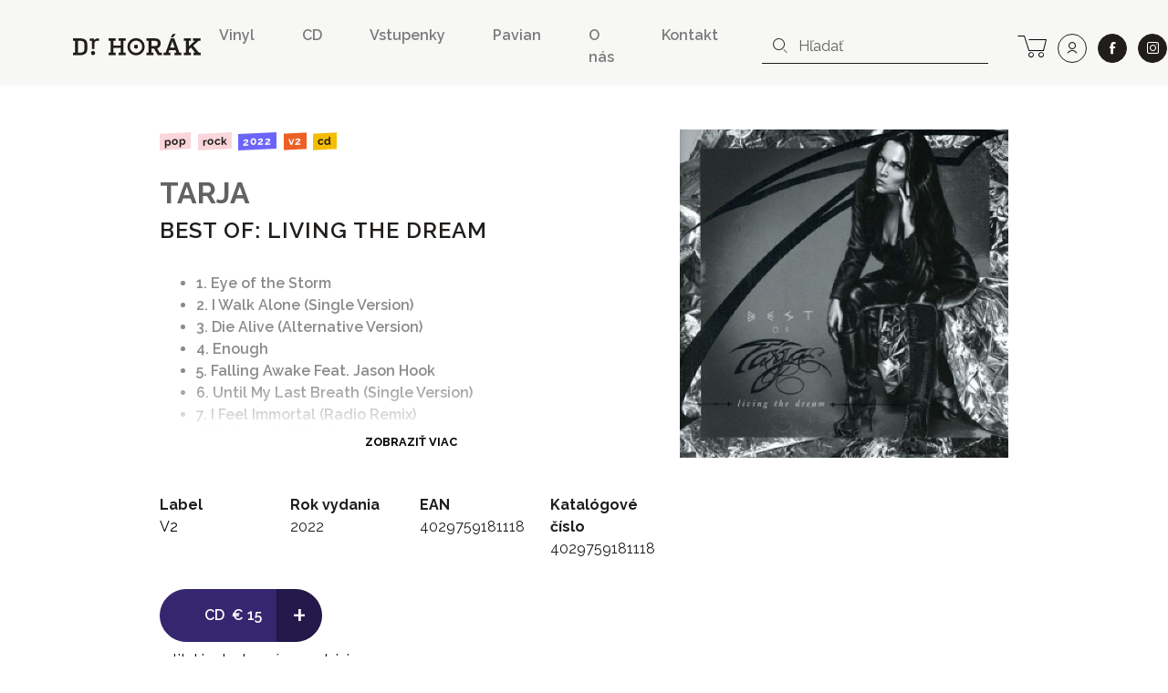

--- FILE ---
content_type: text/html; charset=UTF-8
request_url: https://www.drhorak.sk/titul/tarja/27381-best-of-living-the-dream?page=3
body_size: 11015
content:
<!DOCTYPE html>
<html lang="sk">

    <head>
    <meta charset="utf-8">
    <meta http-equiv="X-UA-Compatible" content="IE=edge">
    <meta name="viewport" content="width=device-width, initial-scale=1, shrink-to-fit=no">
    <meta name="csrf-token" content="eV4ZgBw52H6TFnnJ9UbWgZwT49Bt81lOkUmeK4vM">

    <meta name="description" content="     1. Eye of the Storm     2. I Walk Alone (Single Version)     3. Die Alive (Alternative Version)     4. Enough     5. Falling Awake Feat. Jason Ho...">
    
        <meta property="og:title" content="TARJA: BEST OF: LIVING THE DREAM" />
    <meta property="og:description"
        content="     1. Eye of the Storm     2. I Walk Alone (Single Version)     3. Die Alive (Alternative Version)     4. Enough     5. Falling Awake Feat. Jason Ho..." />
    <meta property="og:type" content="music.album" />
    <meta property="og:url" content="https://www.drhorak.sk/titul/tarja/27381-best-of-living-the-dream" />
    <meta property="og:image"
        content="https://www.drhorak.sk/cdn/obrazok/7a28d71b170149ce66fcb546974820a8.JPG/600/0" />
    <meta property="og:site_name" content="Dr.Horák - naordinujte si dobrú hudbu" />
            <meta property="music:release_date " content="2022-12-02" />
    
    
    <meta name="google-site-verification" content="fv_f2bT9R-CJWylp21O_bTbzbSH5ujKxtb3SVipgU6E" />

    <title>
                   TARJA: BEST OF: LIVING THE DREAM | Dr.Horák - naordinujte si dobrú hudbu
            </title>

    <!-- Favicons-->
    <link rel="apple-touch-icon" sizes="180x180" href="/apple-touch-icon.png">
<link rel="icon" type="image/png" sizes="32x32" href="/favicon-32x32.png">
<link rel="icon" type="image/png" sizes="16x16" href="/favicon-16x16.png">
<link rel="manifest" href="/site.webmanifest">
<link rel="mask-icon" href="/safari-pinned-tab.svg" color="#f3bd00">
<meta name="msapplication-TileColor" content="#f3bd00">
<meta name="theme-color" content="#f3bd00">
    
    

        <link rel="canonical" href="https://www.drhorak.sk/titul/tarja/27381-best-of-living-the-dream">
    <script type="application/ld+json">{"@context":"https:\/\/schema.org","@type":"Product","@id":"https:\/\/www.drhorak.sk\/titul\/tarja\/27381-best-of-living-the-dream","author":"TARJA","name":"BEST OF: LIVING THE DREAM","description":"     1. Eye of the Storm     2. I Walk Alone (Single Version)     3. Die Alive (Alternative Version)     4. Enough     5. Falling Awake Feat. Jason Hook     6. Until My Last Breath (Single Version)     7. I Feel Immortal (Radio Remix)     8. Victim of a Ritual     9. 500 Letters     10. Never Enough     11. Innocene (Radio Edit)     12. Demons In You Feat. Alissa White-Gluz     13. Diva     14. Dead Promises Feat. Bjvrn \"Speed\" Strid     15. Tears In Rain     16. You and I (Band Version) ","image":"https:\/\/www.drhorak.sk\/cdn\/obrazok\/7a28d71b170149ce66fcb546974820a8.JPG\/600\/0","url":"https:\/\/www.drhorak.sk\/titul\/tarja\/27381-best-of-living-the-dream","offers":{"@type":"Offer","price":"15","priceCurrency":"EUR","itemCondition":"http:\/\/schema.org\/NewCondition"}}</script>

    <!-- Styles -->
    <link rel="stylesheet" href="https://unpkg.com/flickity@2/dist/flickity.min.css">
    <link rel="stylesheet" href="https://cdnjs.cloudflare.com/ajax/libs/select2/4.0.5/css/select2.min.css" />
    

    <link rel="stylesheet" href="/css/app.css?id=776edc1dac80f2840aae">
    
    <script>
window.dataLayer = window.dataLayer || [];
window.dataLayer.push({"event":"detail","ecommerce":{"currencyCode":"EUR","detail":{"products":[{"name":"TARJA: BEST OF: LIVING THE DREAM","id":"27381","price":"15.00","brand":"V2","category":"Pop","variant":"CD"}]}}});
</script>
<script>(function(w,d,s,l,i){w[l]=w[l]||[];w[l].push({'gtm.start':
new Date().getTime(),event:'gtm.js'});var f=d.getElementsByTagName(s)[0],
j=d.createElement(s),dl=l!='dataLayer'?'&l='+l:'';j.async=true;j.src=
'https://www.googletagmanager.com/gtm.js?id='+i+dl;f.parentNode.insertBefore(j,f);
})(window,document,'script','dataLayer','GTM-NVVDSC8');</script>

    
    
    

</head>
    <body>
        <noscript><iframe src="https://www.googletagmanager.com/ns.html?id=GTM-NVVDSC8"
height="0" width="0" style="display:none;visibility:hidden"></iframe></noscript>

        
        

        <nav class="navbar navbar-expand-lg navbar-light bg-light">
    <div class="container-fluid">
        <button class="navbar-toggler border-0 collapsed" type="button" data-toggle="collapse" data-target="#navbarDrHorak" aria-controls="navbarDrHorak" aria-expanded="false" aria-label="Toggle navigation">
            <i class="icon-close"></i>
            <i class="icon-bars"></i>
        </button>
        <a class="navbar-brand py-3 py-lg-4" href="/">
            <img src="/images/logo.svg"  alt="Dr. Horák" loading="lazy">
        </a>
        <a class="lh-2rem d-lg-none lead text-nowrap no-underline position-relative" title="košík" href="https://www.drhorak.sk/kosik" aria-label="cart">
                        <i class="icon-cart position-relative"></i>
        </a>
        <div class="collapse navbar-collapse mt-2" id="navbarDrHorak">
            <form class="form-inline d-block d-lg-none left-inner-addon mt-2 mb-4 bg-white" role="search" action="https://www.drhorak.sk/katalog" id="searchFormMobile">
                <i class="icon-search"></i>
                <input
                class="search form-control mr-sm-2 w-100 border-dark"
                name="search"
                
                type="text"
                placeholder="Hľadať"
                aria-label="hľadať"
                value=""
                data-products-title="albumy"
                data-concerts-title="koncerty"
                data-authors-title="interpreti"
                data-publishers-title="vydavateľstvá"
                data-categories-title="žánre"
                autocomplete="off"
                >
                <input type="submit" class="invisible position-absolute">
            </form>

            <ul class="navbar-nav ml-auto font-weight-semibold">
    <li class="nav-item mx-1 mr-md-5"><a class="nav-link px-0 py-1" href="https://www.drhorak.sk/katalog?type=LP">Vinyl</a></li>
    <li class="nav-item mx-1 mr-md-5"><a class="nav-link px-0 py-1" href="https://www.drhorak.sk/katalog?type=CD">CD</a></li>
    <li class="nav-item mx-1 mr-md-5"><a href="https://vstupenky.drhorak.sk" class=" nav-link px-0 py-1" title="Vstupenky na koncerty">Vstupenky</a></li>
    <li class="nav-item mx-1 mr-md-5"><a href="https://www.drhorak.sk/pavian-records" class=" nav-link px-0 py-1">Pavian</a></li>
    <li class="nav-item mx-1 mr-md-5"><a href="https://www.drhorak.sk/informacie/o-nas" class=" nav-link px-0 py-1">O nás</a></li>
    <li class="nav-item mx-1 mr-md-5"><a href="https://www.drhorak.sk/informacie/kontakt" class=" nav-link px-0 py-1">Kontakt</a></li>
</ul>
                            <form class="form-inline d-none d-lg-inline-block left-inner-addon" role="search" action="https://www.drhorak.sk/katalog" id="searchFormNav">
                    <i class="icon-search"></i>
                    <input
                    class="search form-control mr-sm-2 border-top-0 border-left-0 border-right-0 border-dark"
                    name="search"
                    
                    type="text"
                    placeholder="Hľadať"
                    aria-label="hľadať"
                    value=""
                    data-products-title="albumy"
                    data-concerts-title="koncerty"
                    data-authors-title="interpreti"
                    data-publishers-title="vydavateľstvá"
                    data-categories-title="žánre"
                    autocomplete="off"
                    >
                    <input type="submit" class="invisible position-absolute">
                </form>
            
            <div class="text-center ml-2 text-nowrap">

                <a class="d-none d-lg-inline-block lh-2rem mr-0 ml-md-3 ml-2 lead text-nowrap no-underline position-relative" title="košík" href="https://www.drhorak.sk/kosik" aria-label="cart">
                                        <i class="icon-cart position-relative"></i>
                </a>

                <a class="ml-1 ml-md-2 btn btn-outline-dark btn-rounded btn-lg" title="prihlásiť sa" href="https://www.drhorak.sk/login?ref=menu" aria-label="user" rel="nofollow">
                    <i class="icon-user"></i>
                </a>

                <a class="ml-4 ml-md-2 btn btn-dark btn-rounded btn-lg border" href="https://www.facebook.com/drhorak.sk" title="facebook" rel="nofollow" target="_blank">
                    <i class="icon-facebook"></i>
                </a>

                <a class="ml-4 ml-md-2 btn btn-dark btn-rounded btn-lg border" href="https://www.instagram.com/drhorak_records" title="instagram" rel="nofollow" target="_blank">
                    <i class="icon-instagram"></i>
                </a>
            </div>

        </div>
    </div>
</nav>
        

        <div class="container">
            
    <section class="product-detail py-5" productscope producttype="http://schema.org/Product">

        
        <div class="row">
            <div class="col-sm-12">
                                            </div>

            <div class="col-lg-6 offset-lg-1 col-md-7 text-left">

                
                <nav class="mb-4">
                                                                                                        <a href="https://www.drhorak.sk/katalog?category=Pop"
                                    class="mr-1 badge badge-category">Pop</a>
                                                            <a href="https://www.drhorak.sk/katalog?category=Rock"
                                    class="mr-1 badge badge-category">Rock</a>
                                                                                                                            <a href="https://www.drhorak.sk/katalog?release_year=2022"
                                class="mr-1 badge badge-release_year">2022</a>
                                                                                                <a href="https://www.drhorak.sk/katalog?publisher=V2"
                                class="mr-1 badge badge-publisher">V2</a>
                                                                                                <a href="https://www.drhorak.sk/katalog?type=CD"
                                class="mr-1 badge badge-type">CD</a>
                                                            </nav>

                <h2 class="font-family-sans-serif display-1 author font-weight-bold">
                    <a class="text-secondary underline" href="https://www.drhorak.sk/katalog?authors=TARJA">TARJA</a>
                </h2>
                <h1 class="font-family-sans-serif font-weight-semibold display-2" productprop="name">
                    BEST OF: LIVING THE DREAM
                </h1>
                
                                    <section class="w-100" id="description">
                        <div
                            class="description-text expandable position-relative py-4 pr-3 text-secondary-light font-weight-semibold">
                                                            <ul _ngcontent-rqa-c29="">
    <li _ngcontent-rqa-c29="">1. Eye of the Storm</li>
    <li _ngcontent-rqa-c29="">2. I Walk Alone (Single Version)</li>
    <li _ngcontent-rqa-c29="">3. Die Alive (Alternative Version)</li>
    <li _ngcontent-rqa-c29="">4. Enough</li>
    <li _ngcontent-rqa-c29="">5. Falling Awake Feat. Jason Hook</li>
    <li _ngcontent-rqa-c29="">6. Until My Last Breath (Single Version)</li>
    <li _ngcontent-rqa-c29="">7. I Feel Immortal (Radio Remix)</li>
    <li _ngcontent-rqa-c29="">8. Victim of a Ritual</li>
    <li _ngcontent-rqa-c29="">9. 500 Letters</li>
    <li _ngcontent-rqa-c29="">10. Never Enough</li>
    <li _ngcontent-rqa-c29="">11. Innocene (Radio Edit)</li>
    <li _ngcontent-rqa-c29="">12. Demons In You Feat. Alissa White-Gluz</li>
    <li _ngcontent-rqa-c29="">13. Diva</li>
    <li _ngcontent-rqa-c29="">14. Dead Promises Feat. Bjvrn &quot;Speed&quot; Strid</li>
    <li _ngcontent-rqa-c29="">15. Tears In Rain</li>
    <li _ngcontent-rqa-c29="">16. You and I (Band Version)</li>
</ul>
                                                        <div class="fadeout"></div>
                        </div>
                    </section>
                
                <section class="mt-5" id="properties">
                    <div class="row">
                        <div class="col-6 col-sm">
                                                            <dl>
                                    <dt>Label</dt>
                                    <dd><a
                                            href="https://www.drhorak.sk/katalog?publisher=V2">V2</a>
                                    </dd>
                                </dl>
                                                    </div>
                        <div class="col-6 col-sm">
                                                            <dl>
                                    <dt>Rok vydania</dt>
                                    <dd>2022</dd>
                                </dl>
                                                    </div>
                        <div class="col-6 col-sm">
                                                            <dl>
                                    <dt>EAN</dt>
                                    <dd>4029759181118</dd>
                                </dl>
                                                    </div>
                        <div class="col-6 col-sm">
                                                            <dl>
                                    <dt>Katalógové číslo</dt>
                                    <dd>4029759181118</dd>
                                </dl>
                                                    </div>
                    </div>

                </section>

                <div class="my-3 d-inline-block selling-buttons text-center text-sm-left">
                    <div class="btn-group" role="group" aria-label="Basic example">
                        <a href="https://www.drhorak.sk/titul/tarja/27381-best-of-living-the-dream/objednat"
                            class="btn btn-info btn-lg pl-5 " rel="nofollow"
                             data-gtm-product='{"name":"TARJA: BEST OF: LIVING THE DREAM","id":"27381","price":"15.00","brand":"V2","category":"Pop","variant":"CD","quantity":1}'
                            data-gtm-add-to-cart >
                            <span class="font-weight-semibold mr-1">CD</span>
                                                        <span class="py-1">&euro;&nbsp;15</span>
                            
                            

                        </a>
                        <a href="https://www.drhorak.sk/titul/tarja/27381-best-of-living-the-dream/objednat"
                            class="active btn btn-info btn-lg font-size-big font-weight-normal "
                            rel="nofollow">
                            +
                        </a>
                    </div>

                    
                    <div class="text-center my-2">
                                                    <span class="text-success">&#9679;</span>
                            
                            <a href="#" class="text-underline-success text-decoration-none"
                                data-container="body" data-toggle="tooltip" data-placement="bottom"
                                title="posielame v deň objednania alebo najbližší pracovný deň">
                                <span class="text-nowrap">titul je dostupný v predajni</span>
                            </a>
                            
                                            </div>
                </div>

            </div>

            <div class="col-lg-4 col-md-5 text-center">
                <div class="carousel-detail">
                    
                    <a href="https://www.drhorak.sk/obrazok/7a28d71b170149ce66fcb546974820a8.JPG" class="ratio-box image"
                        style="padding-bottom: 100%;">
                        <img
  data-sizes="auto"
  data-src="https://www.drhorak.sk/cdn/obrazok/7a28d71b170149ce66fcb546974820a8.JPG/600/0"
  data-srcset="https://www.drhorak.sk/cdn/obrazok/7a28d71b170149ce66fcb546974820a8.JPG/600/0 600w,
    https://www.drhorak.sk/cdn/obrazok/7a28d71b170149ce66fcb546974820a8.JPG/220/0 220w,
    https://www.drhorak.sk/cdn/obrazok/7a28d71b170149ce66fcb546974820a8.JPG/300/0 300w,
    https://www.drhorak.sk/cdn/obrazok/7a28d71b170149ce66fcb546974820a8.JPG/600/0 600w,
    https://www.drhorak.sk/cdn/obrazok/7a28d71b170149ce66fcb546974820a8.JPG/800/0 800w"
  class="lazyload"
  alt="TARJA: BEST OF: LIVING THE DREAM">                    </a>

                    

                </div>
            </div>
        </div>
        
        

    </section>


            </div>
        <section class="my-4 bg-primary" id="more">
                            <div class="container pt-4">
                    <div class="row align-items-center border-bottom-2 mt-4 mx-2 mx-md-4 pb-2" >
  <div class="col-auto pl-0">
    <p class="display-2 mb-0">Ďalšie tituly od <a class="text-white underline" href="https://www.drhorak.sk/katalog?authors=TARJA">TARJA</a></p>
  </div>
  <div class="col text-right pr-0">
    <img src="https://www.drhorak.sk/images/icons/icon-more-products.svg" class="img-fluid" alt="novinky">
  </div>
</div>
                    <div class="row minh-230px">
                        <div class="col-md-12 product_carousel py-4 d-none">
                                                            
                                <div class="product-card">
                                    <div class="card catalog-item">
  <div class="card-img-top px-2 pt-2 px-md-3 pt-md-3 pb-0">
    <a href="https://www.drhorak.sk/titul/tarja/34286-circus-life" class="ratio-box image card-img" style="padding-bottom: 100%;" aria-labelledby="product34286">
      <img
  data-sizes="auto"
  data-src="https://www.drhorak.sk/cdn/obrazok/6f2ff0605906551eccb229e7fadbe785.jpg/600/0"
  data-srcset="https://www.drhorak.sk/cdn/obrazok/6f2ff0605906551eccb229e7fadbe785.jpg/600/0 600w,
    https://www.drhorak.sk/cdn/obrazok/6f2ff0605906551eccb229e7fadbe785.jpg/220/0 220w,
    https://www.drhorak.sk/cdn/obrazok/6f2ff0605906551eccb229e7fadbe785.jpg/300/0 300w,
    https://www.drhorak.sk/cdn/obrazok/6f2ff0605906551eccb229e7fadbe785.jpg/600/0 600w,
    https://www.drhorak.sk/cdn/obrazok/6f2ff0605906551eccb229e7fadbe785.jpg/800/0 800w"
  class="lazyload"
  alt="TARJA: ">    </a>
    <a href="https://www.drhorak.sk/titul/tarja/34286-circus-life" class="card-img-overlay">
                <span class="mr-1 badge badge-type">CD</span>
                <span class="mr-1 badge badge-status">do 24h</span>
          </a>
  </div>
  <div class="card-body p-2 p-md-3">

      <a href="https://www.drhorak.sk/titul/tarja/34286-circus-life" id="product34286">

                    <strong class="pd_name">TARJA</strong>
                
        <div class="product-title d-flex justify-content-between w-100 font-weight-semibold">

            <span class="opacity-70">CIRCUS LIFE</span>

            <div class="pl-2 text-right">
                            <span class="py-1">&euro;&nbsp;25</span><br>
              
            </div>
        </div>
      </a>
      </div>
</div>                                </div>
                                                            
                                <div class="product-card">
                                    <div class="card catalog-item">
  <div class="card-img-top px-2 pt-2 px-md-3 pt-md-3 pb-0">
    <a href="https://www.drhorak.sk/titul/tarja/34285-circus-life" class="ratio-box image card-img" style="padding-bottom: 100%;" aria-labelledby="product34285">
      <img
  data-sizes="auto"
  data-src="https://www.drhorak.sk/cdn/obrazok/9cbe14fdd5db5445a0558c31cacb8a60.jpg/600/0"
  data-srcset="https://www.drhorak.sk/cdn/obrazok/9cbe14fdd5db5445a0558c31cacb8a60.jpg/600/0 600w,
    https://www.drhorak.sk/cdn/obrazok/9cbe14fdd5db5445a0558c31cacb8a60.jpg/220/0 220w,
    https://www.drhorak.sk/cdn/obrazok/9cbe14fdd5db5445a0558c31cacb8a60.jpg/300/0 300w,
    https://www.drhorak.sk/cdn/obrazok/9cbe14fdd5db5445a0558c31cacb8a60.jpg/600/0 600w,
    https://www.drhorak.sk/cdn/obrazok/9cbe14fdd5db5445a0558c31cacb8a60.jpg/800/0 800w"
  class="lazyload"
  alt="TARJA: ">    </a>
    <a href="https://www.drhorak.sk/titul/tarja/34285-circus-life" class="card-img-overlay">
                <span class="mr-1 badge badge-type">LP</span>
                <span class="mr-1 badge badge-status">na objednávku</span>
          </a>
  </div>
  <div class="card-body p-2 p-md-3">

      <a href="https://www.drhorak.sk/titul/tarja/34285-circus-life" id="product34285">

                    <strong class="pd_name">TARJA</strong>
                
        <div class="product-title d-flex justify-content-between w-100 font-weight-semibold">

            <span class="opacity-70">CIRCUS LIFE</span>

            <div class="pl-2 text-right">
                            <span class="py-1">&euro;&nbsp;65</span><br>
              
            </div>
        </div>
      </a>
      </div>
</div>                                </div>
                                                            
                                <div class="product-card">
                                    <div class="card catalog-item">
  <div class="card-img-top px-2 pt-2 px-md-3 pt-md-3 pb-0">
    <a href="https://www.drhorak.sk/titul/tarja/31794-what-lies-beneath" class="ratio-box image card-img" style="padding-bottom: 90.3333%;" aria-labelledby="product31794">
      <img
  data-sizes="auto"
  data-src="https://www.drhorak.sk/cdn/obrazok/7634e80b895699bfa2cdf9d4ba53e5da.JPG/600/0"
  data-srcset="https://www.drhorak.sk/cdn/obrazok/7634e80b895699bfa2cdf9d4ba53e5da.JPG/600/0 600w,
    https://www.drhorak.sk/cdn/obrazok/7634e80b895699bfa2cdf9d4ba53e5da.JPG/220/0 220w,
    https://www.drhorak.sk/cdn/obrazok/7634e80b895699bfa2cdf9d4ba53e5da.JPG/300/0 300w,
    https://www.drhorak.sk/cdn/obrazok/7634e80b895699bfa2cdf9d4ba53e5da.JPG/600/0 600w,
    https://www.drhorak.sk/cdn/obrazok/7634e80b895699bfa2cdf9d4ba53e5da.JPG/800/0 800w"
  class="lazyload"
  alt="TARJA: ">    </a>
    <a href="https://www.drhorak.sk/titul/tarja/31794-what-lies-beneath" class="card-img-overlay">
                <span class="mr-1 badge badge-type">CD</span>
                <span class="mr-1 badge badge-status">do 24h</span>
          </a>
  </div>
  <div class="card-body p-2 p-md-3">

      <a href="https://www.drhorak.sk/titul/tarja/31794-what-lies-beneath" id="product31794">

                    <strong class="pd_name">TARJA</strong>
                
        <div class="product-title d-flex justify-content-between w-100 font-weight-semibold">

            <span class="opacity-70">WHAT LIES BENEATH</span>

            <div class="pl-2 text-right">
                            <span class="py-1">&euro;&nbsp;17</span><br>
              
            </div>
        </div>
      </a>
      </div>
</div>                                </div>
                                                            
                                <div class="product-card">
                                    <div class="card catalog-item">
  <div class="card-img-top px-2 pt-2 px-md-3 pt-md-3 pb-0">
    <a href="https://www.drhorak.sk/titul/tarja/31780-what-lies-beneath" class="ratio-box image card-img" style="padding-bottom: 100%;" aria-labelledby="product31780">
      <img
  data-sizes="auto"
  data-src="https://www.drhorak.sk/cdn/obrazok/854b912fbc06f516ba6cf974094aa233.JPG/600/0"
  data-srcset="https://www.drhorak.sk/cdn/obrazok/854b912fbc06f516ba6cf974094aa233.JPG/600/0 600w,
    https://www.drhorak.sk/cdn/obrazok/854b912fbc06f516ba6cf974094aa233.JPG/220/0 220w,
    https://www.drhorak.sk/cdn/obrazok/854b912fbc06f516ba6cf974094aa233.JPG/300/0 300w,
    https://www.drhorak.sk/cdn/obrazok/854b912fbc06f516ba6cf974094aa233.JPG/600/0 600w,
    https://www.drhorak.sk/cdn/obrazok/854b912fbc06f516ba6cf974094aa233.JPG/800/0 800w"
  class="lazyload"
  alt="TARJA: ">    </a>
    <a href="https://www.drhorak.sk/titul/tarja/31780-what-lies-beneath" class="card-img-overlay">
                <span class="mr-1 badge badge-type">LP</span>
                <span class="mr-1 badge badge-status">do 24h</span>
          </a>
  </div>
  <div class="card-body p-2 p-md-3">

      <a href="https://www.drhorak.sk/titul/tarja/31780-what-lies-beneath" id="product31780">

                    <strong class="pd_name">TARJA</strong>
                
        <div class="product-title d-flex justify-content-between w-100 font-weight-semibold">

            <span class="opacity-70">WHAT LIES BENEATH</span>

            <div class="pl-2 text-right">
                            <span class="py-1">&euro;&nbsp;40</span><br>
              
            </div>
        </div>
      </a>
      </div>
</div>                                </div>
                                                            
                                <div class="product-card">
                                    <div class="card catalog-item">
  <div class="card-img-top px-2 pt-2 px-md-3 pt-md-3 pb-0">
    <a href="https://www.drhorak.sk/titul/tarja/27351-best-of-living-the-dream" class="ratio-box image card-img" style="padding-bottom: 96%;" aria-labelledby="product27351">
      <img
  data-sizes="auto"
  data-src="https://www.drhorak.sk/cdn/obrazok/884debd7a163ab5ad9f7fbc366de35d1.JPG/600/0"
  data-srcset="https://www.drhorak.sk/cdn/obrazok/884debd7a163ab5ad9f7fbc366de35d1.JPG/600/0 600w,
    https://www.drhorak.sk/cdn/obrazok/884debd7a163ab5ad9f7fbc366de35d1.JPG/220/0 220w,
    https://www.drhorak.sk/cdn/obrazok/884debd7a163ab5ad9f7fbc366de35d1.JPG/300/0 300w,
    https://www.drhorak.sk/cdn/obrazok/884debd7a163ab5ad9f7fbc366de35d1.JPG/600/0 600w,
    https://www.drhorak.sk/cdn/obrazok/884debd7a163ab5ad9f7fbc366de35d1.JPG/800/0 800w"
  class="lazyload"
  alt="TARJA: ">    </a>
    <a href="https://www.drhorak.sk/titul/tarja/27351-best-of-living-the-dream" class="card-img-overlay">
                <span class="mr-1 badge badge-type">LP</span>
                <span class="mr-1 badge badge-status">do 24h</span>
          </a>
  </div>
  <div class="card-body p-2 p-md-3">

      <a href="https://www.drhorak.sk/titul/tarja/27351-best-of-living-the-dream" id="product27351">

                    <strong class="pd_name">TARJA</strong>
                
        <div class="product-title d-flex justify-content-between w-100 font-weight-semibold">

            <span class="opacity-70">BEST OF: LIVING THE DREAM</span>

            <div class="pl-2 text-right">
                            <span class="py-1">&euro;&nbsp;40</span><br>
              
            </div>
        </div>
      </a>
      </div>
</div>                                </div>
                                                            
                                <div class="product-card">
                                    <div class="card catalog-item">
  <div class="card-img-top px-2 pt-2 px-md-3 pt-md-3 pb-0">
    <a href="https://www.drhorak.sk/titul/tarja/27075-my-winter-storm-15th" class="ratio-box image card-img" style="padding-bottom: 100.6711%;" aria-labelledby="product27075">
      <img
  data-sizes="auto"
  data-src="https://www.drhorak.sk/cdn/obrazok/8ea3074a6c5b19a5bf8cc47ab358b970.JPG/600/0"
  data-srcset="https://www.drhorak.sk/cdn/obrazok/8ea3074a6c5b19a5bf8cc47ab358b970.JPG/600/0 600w,
    https://www.drhorak.sk/cdn/obrazok/8ea3074a6c5b19a5bf8cc47ab358b970.JPG/220/0 220w,
    https://www.drhorak.sk/cdn/obrazok/8ea3074a6c5b19a5bf8cc47ab358b970.JPG/300/0 300w,
    https://www.drhorak.sk/cdn/obrazok/8ea3074a6c5b19a5bf8cc47ab358b970.JPG/600/0 600w,
    https://www.drhorak.sk/cdn/obrazok/8ea3074a6c5b19a5bf8cc47ab358b970.JPG/800/0 800w"
  class="lazyload"
  alt="TARJA: ">    </a>
    <a href="https://www.drhorak.sk/titul/tarja/27075-my-winter-storm-15th" class="card-img-overlay">
                <span class="mr-1 badge badge-type">LP</span>
                <span class="mr-1 badge badge-status">do 24h</span>
          </a>
  </div>
  <div class="card-body p-2 p-md-3">

      <a href="https://www.drhorak.sk/titul/tarja/27075-my-winter-storm-15th" id="product27075">

                    <strong class="pd_name">TARJA</strong>
                
        <div class="product-title d-flex justify-content-between w-100 font-weight-semibold">

            <span class="opacity-70">MY WINTER STORM 15th</span>

            <div class="pl-2 text-right">
                            <span class="py-1">&euro;&nbsp;45</span><br>
              
            </div>
        </div>
      </a>
      </div>
</div>                                </div>
                                                            
                                <div class="product-card">
                                    <div class="card catalog-item">
  <div class="card-img-top px-2 pt-2 px-md-3 pt-md-3 pb-0">
    <a href="https://www.drhorak.sk/titul/tarja/8448-in-the-raw" class="ratio-box image card-img" style="padding-bottom: 100%;" aria-labelledby="product8448">
      <img
  data-sizes="auto"
  data-src="https://www.drhorak.sk/cdn/obrazok/24e755a8dc254591ca105936e4a01a26.jpg/600/0"
  data-srcset="https://www.drhorak.sk/cdn/obrazok/24e755a8dc254591ca105936e4a01a26.jpg/600/0 600w,
    https://www.drhorak.sk/cdn/obrazok/24e755a8dc254591ca105936e4a01a26.jpg/220/0 220w,
    https://www.drhorak.sk/cdn/obrazok/24e755a8dc254591ca105936e4a01a26.jpg/300/0 300w,
    https://www.drhorak.sk/cdn/obrazok/24e755a8dc254591ca105936e4a01a26.jpg/600/0 600w,
    https://www.drhorak.sk/cdn/obrazok/24e755a8dc254591ca105936e4a01a26.jpg/800/0 800w"
  class="lazyload"
  alt="TARJA: ">    </a>
    <a href="https://www.drhorak.sk/titul/tarja/8448-in-the-raw" class="card-img-overlay">
                <span class="mr-1 badge badge-type">LP</span>
                <span class="mr-1 badge badge-status">do 24h</span>
          </a>
  </div>
  <div class="card-body p-2 p-md-3">

      <a href="https://www.drhorak.sk/titul/tarja/8448-in-the-raw" id="product8448">

                    <strong class="pd_name">TARJA</strong>
                
        <div class="product-title d-flex justify-content-between w-100 font-weight-semibold">

            <span class="opacity-70">In The Raw</span>

            <div class="pl-2 text-right">
                            <span class="py-1">&euro;&nbsp;30</span><br>
              
            </div>
        </div>
      </a>
      </div>
</div>                                </div>
                                                            
                                <div class="product-card">
                                    <div class="card catalog-item">
  <div class="card-img-top px-2 pt-2 px-md-3 pt-md-3 pb-0">
    <a href="https://www.drhorak.sk/titul/tarja/6197-from-spirit-and-ghos" class="ratio-box image card-img" style="padding-bottom: 99.5%;" aria-labelledby="product6197">
      <img
  data-sizes="auto"
  data-src="https://www.drhorak.sk/cdn/obrazok/849874ab15a2636f90cbf6cd003f6364.jpg/600/0"
  data-srcset="https://www.drhorak.sk/cdn/obrazok/849874ab15a2636f90cbf6cd003f6364.jpg/600/0 600w,
    https://www.drhorak.sk/cdn/obrazok/849874ab15a2636f90cbf6cd003f6364.jpg/220/0 220w,
    https://www.drhorak.sk/cdn/obrazok/849874ab15a2636f90cbf6cd003f6364.jpg/300/0 300w,
    https://www.drhorak.sk/cdn/obrazok/849874ab15a2636f90cbf6cd003f6364.jpg/600/0 600w,
    https://www.drhorak.sk/cdn/obrazok/849874ab15a2636f90cbf6cd003f6364.jpg/800/0 800w"
  class="lazyload"
  alt="TARJA: ">    </a>
    <a href="https://www.drhorak.sk/titul/tarja/6197-from-spirit-and-ghos" class="card-img-overlay">
                <span class="mr-1 badge badge-type">LP</span>
                <span class="mr-1 badge badge-status">do 24h</span>
          </a>
  </div>
  <div class="card-body p-2 p-md-3">

      <a href="https://www.drhorak.sk/titul/tarja/6197-from-spirit-and-ghos" id="product6197">

                    <strong class="pd_name">TARJA</strong>
                
        <div class="product-title d-flex justify-content-between w-100 font-weight-semibold">

            <span class="opacity-70">FROM SPIRIT AND GHOS</span>

            <div class="pl-2 text-right">
                            <span class="py-1">&euro;&nbsp;25</span><br>
              
            </div>
        </div>
      </a>
      </div>
</div>                                </div>
                                                            
                                <div class="product-card">
                                    <div class="card catalog-item">
  <div class="card-img-top px-2 pt-2 px-md-3 pt-md-3 pb-0">
    <a href="https://www.drhorak.sk/titul/tarja/7867-the-shadow-self" class="ratio-box image card-img" style="padding-bottom: 100%;" aria-labelledby="product7867">
      <img
  data-sizes="auto"
  data-src="https://www.drhorak.sk/cdn/obrazok/752f4318ed2edabd2f12112268382bf1.jpg/600/0"
  data-srcset="https://www.drhorak.sk/cdn/obrazok/752f4318ed2edabd2f12112268382bf1.jpg/600/0 600w,
    https://www.drhorak.sk/cdn/obrazok/752f4318ed2edabd2f12112268382bf1.jpg/220/0 220w,
    https://www.drhorak.sk/cdn/obrazok/752f4318ed2edabd2f12112268382bf1.jpg/300/0 300w,
    https://www.drhorak.sk/cdn/obrazok/752f4318ed2edabd2f12112268382bf1.jpg/600/0 600w,
    https://www.drhorak.sk/cdn/obrazok/752f4318ed2edabd2f12112268382bf1.jpg/800/0 800w"
  class="lazyload"
  alt="TARJA: ">    </a>
    <a href="https://www.drhorak.sk/titul/tarja/7867-the-shadow-self" class="card-img-overlay">
                <span class="mr-1 badge badge-type">LP</span>
                <span class="mr-1 badge badge-status">do 24h</span>
          </a>
  </div>
  <div class="card-body p-2 p-md-3">

      <a href="https://www.drhorak.sk/titul/tarja/7867-the-shadow-self" id="product7867">

                    <strong class="pd_name">TARJA</strong>
                
        <div class="product-title d-flex justify-content-between w-100 font-weight-semibold">

            <span class="opacity-70">THE SHADOW SELF</span>

            <div class="pl-2 text-right">
                            <span class="py-1">&euro;&nbsp;25</span><br>
              
            </div>
        </div>
      </a>
      </div>
</div>                                </div>
                                                    </div>
                    </div>
                </div>
            
                            <div class="container pt-4">
                    <div class="row align-items-center border-bottom-2 mt-4 mx-2 mx-md-4 pb-2" >
  <div class="col-auto pl-0">
    <p class="display-2 mb-0">Mohlo by sa vam páčiť</p>
  </div>
  <div class="col text-right pr-0">
    <img src="https://www.drhorak.sk/images/icons/icon-related-products.svg" class="img-fluid" alt="novinky">
  </div>
</div>
                    <div class="row mt-4 catalog">
                                                    <div class="col-xxl-2 col-md-3 col-6 product mb-2">
                                <div class="card catalog-item">
  <div class="card-img-top px-2 pt-2 px-md-3 pt-md-3 pb-0">
    <a href="https://www.drhorak.sk/titul/winehouse-amy/33805-back-to-black" class="ratio-box image card-img" style="padding-bottom: 100%;" aria-labelledby="product33805">
      <img
  data-sizes="auto"
  data-src="https://www.drhorak.sk/cdn/obrazok/774fa51bd490d451830a958f04925099.JPG/600/0"
  data-srcset="https://www.drhorak.sk/cdn/obrazok/774fa51bd490d451830a958f04925099.JPG/600/0 600w,
    https://www.drhorak.sk/cdn/obrazok/774fa51bd490d451830a958f04925099.JPG/220/0 220w,
    https://www.drhorak.sk/cdn/obrazok/774fa51bd490d451830a958f04925099.JPG/300/0 300w,
    https://www.drhorak.sk/cdn/obrazok/774fa51bd490d451830a958f04925099.JPG/600/0 600w,
    https://www.drhorak.sk/cdn/obrazok/774fa51bd490d451830a958f04925099.JPG/800/0 800w"
  class="lazyload"
  alt="WINEHOUSE AMY: ">    </a>
    <a href="https://www.drhorak.sk/titul/winehouse-amy/33805-back-to-black" class="card-img-overlay">
                <span class="mr-1 badge badge-type">CD</span>
                <span class="mr-1 badge badge-status">do 24h</span>
          </a>
  </div>
  <div class="card-body p-2 p-md-3">

      <a href="https://www.drhorak.sk/titul/winehouse-amy/33805-back-to-black" id="product33805">

                    <strong class="pd_name">WINEHOUSE AMY</strong>
                
        <div class="product-title d-flex justify-content-between w-100 font-weight-semibold">

            <span class="opacity-70">BACK TO BLACK</span>

            <div class="pl-2 text-right">
                            <span class="py-1">&euro;&nbsp;15</span><br>
              
            </div>
        </div>
      </a>
      </div>
</div>                            </div>
                                                    <div class="col-xxl-2 col-md-3 col-6 product mb-2">
                                <div class="card catalog-item">
  <div class="card-img-top px-2 pt-2 px-md-3 pt-md-3 pb-0">
    <a href="https://www.drhorak.sk/titul/black-sabbath/33804-past-lives" class="ratio-box image card-img" style="padding-bottom: 100%;" aria-labelledby="product33804">
      <img
  data-sizes="auto"
  data-src="https://www.drhorak.sk/cdn/obrazok/0a955de0087eef888528147137cc4368.JPG/600/0"
  data-srcset="https://www.drhorak.sk/cdn/obrazok/0a955de0087eef888528147137cc4368.JPG/600/0 600w,
    https://www.drhorak.sk/cdn/obrazok/0a955de0087eef888528147137cc4368.JPG/220/0 220w,
    https://www.drhorak.sk/cdn/obrazok/0a955de0087eef888528147137cc4368.JPG/300/0 300w,
    https://www.drhorak.sk/cdn/obrazok/0a955de0087eef888528147137cc4368.JPG/600/0 600w,
    https://www.drhorak.sk/cdn/obrazok/0a955de0087eef888528147137cc4368.JPG/800/0 800w"
  class="lazyload"
  alt="BLACK SABBATH: ">    </a>
    <a href="https://www.drhorak.sk/titul/black-sabbath/33804-past-lives" class="card-img-overlay">
                <span class="mr-1 badge badge-type">LP</span>
                <span class="mr-1 badge badge-status">na objednávku</span>
          </a>
  </div>
  <div class="card-body p-2 p-md-3">

      <a href="https://www.drhorak.sk/titul/black-sabbath/33804-past-lives" id="product33804">

                    <strong class="pd_name">BLACK SABBATH</strong>
                
        <div class="product-title d-flex justify-content-between w-100 font-weight-semibold">

            <span class="opacity-70">PAST LIVES</span>

            <div class="pl-2 text-right">
                            <span class="py-1">&euro;&nbsp;70</span><br>
              
            </div>
        </div>
      </a>
      </div>
</div>                            </div>
                                                    <div class="col-xxl-2 col-md-3 col-6 product mb-2">
                                <div class="card catalog-item">
  <div class="card-img-top px-2 pt-2 px-md-3 pt-md-3 pb-0">
    <a href="https://www.drhorak.sk/titul/rainbow/33803-long-island-1979" class="ratio-box image card-img" style="padding-bottom: 100%;" aria-labelledby="product33803">
      <img
  data-sizes="auto"
  data-src="https://www.drhorak.sk/cdn/obrazok/d5ce6abccb9c81b2c68fd26666348ce2.JPG/600/0"
  data-srcset="https://www.drhorak.sk/cdn/obrazok/d5ce6abccb9c81b2c68fd26666348ce2.JPG/600/0 600w,
    https://www.drhorak.sk/cdn/obrazok/d5ce6abccb9c81b2c68fd26666348ce2.JPG/220/0 220w,
    https://www.drhorak.sk/cdn/obrazok/d5ce6abccb9c81b2c68fd26666348ce2.JPG/300/0 300w,
    https://www.drhorak.sk/cdn/obrazok/d5ce6abccb9c81b2c68fd26666348ce2.JPG/600/0 600w,
    https://www.drhorak.sk/cdn/obrazok/d5ce6abccb9c81b2c68fd26666348ce2.JPG/800/0 800w"
  class="lazyload"
  alt="RAINBOW: ">    </a>
    <a href="https://www.drhorak.sk/titul/rainbow/33803-long-island-1979" class="card-img-overlay">
                <span class="mr-1 badge badge-type">LP</span>
                <span class="mr-1 badge badge-status">do 24h</span>
          </a>
  </div>
  <div class="card-body p-2 p-md-3">

      <a href="https://www.drhorak.sk/titul/rainbow/33803-long-island-1979" id="product33803">

                    <strong class="pd_name">RAINBOW</strong>
                
        <div class="product-title d-flex justify-content-between w-100 font-weight-semibold">

            <span class="opacity-70">LONG ISLAND 1979</span>

            <div class="pl-2 text-right">
                            <span class="py-1">&euro;&nbsp;35</span><br>
              
            </div>
        </div>
      </a>
      </div>
</div>                            </div>
                                                    <div class="col-xxl-2 col-md-3 col-6 product mb-2">
                                <div class="card catalog-item">
  <div class="card-img-top px-2 pt-2 px-md-3 pt-md-3 pb-0">
    <a href="https://www.drhorak.sk/titul/matthews-dave-band/33802-under-the-table" class="ratio-box image card-img" style="padding-bottom: 100%;" aria-labelledby="product33802">
      <img
  data-sizes="auto"
  data-src="https://www.drhorak.sk/cdn/obrazok/50d808b44384fa5f9932f5cbb609ba52.JPG/600/0"
  data-srcset="https://www.drhorak.sk/cdn/obrazok/50d808b44384fa5f9932f5cbb609ba52.JPG/600/0 600w,
    https://www.drhorak.sk/cdn/obrazok/50d808b44384fa5f9932f5cbb609ba52.JPG/220/0 220w,
    https://www.drhorak.sk/cdn/obrazok/50d808b44384fa5f9932f5cbb609ba52.JPG/300/0 300w,
    https://www.drhorak.sk/cdn/obrazok/50d808b44384fa5f9932f5cbb609ba52.JPG/600/0 600w,
    https://www.drhorak.sk/cdn/obrazok/50d808b44384fa5f9932f5cbb609ba52.JPG/800/0 800w"
  class="lazyload"
  alt="MATTHEWS DAVE BAND: ">    </a>
    <a href="https://www.drhorak.sk/titul/matthews-dave-band/33802-under-the-table" class="card-img-overlay">
                <span class="mr-1 badge badge-type">LP</span>
                <span class="mr-1 badge badge-status">do 24h</span>
          </a>
  </div>
  <div class="card-body p-2 p-md-3">

      <a href="https://www.drhorak.sk/titul/matthews-dave-band/33802-under-the-table" id="product33802">

                    <strong class="pd_name">MATTHEWS DAVE BAND</strong>
                
        <div class="product-title d-flex justify-content-between w-100 font-weight-semibold">

            <span class="opacity-70">UNDER THE TABLE</span>

            <div class="pl-2 text-right">
                            <span class="py-1">&euro;&nbsp;50</span><br>
              
            </div>
        </div>
      </a>
      </div>
</div>                            </div>
                                                    <div class="col-xxl-2 col-md-3 col-6 product mb-2">
                                <div class="card catalog-item">
  <div class="card-img-top px-2 pt-2 px-md-3 pt-md-3 pb-0">
    <a href="https://www.drhorak.sk/titul/beyonce/33801-cowboy-carter-box" class="ratio-box image card-img" style="padding-bottom: 100%;" aria-labelledby="product33801">
      <img
  data-sizes="auto"
  data-src="https://www.drhorak.sk/cdn/obrazok/9e6a72c07562c4200b79b76f64149255.JPG/600/0"
  data-srcset="https://www.drhorak.sk/cdn/obrazok/9e6a72c07562c4200b79b76f64149255.JPG/600/0 600w,
    https://www.drhorak.sk/cdn/obrazok/9e6a72c07562c4200b79b76f64149255.JPG/220/0 220w,
    https://www.drhorak.sk/cdn/obrazok/9e6a72c07562c4200b79b76f64149255.JPG/300/0 300w,
    https://www.drhorak.sk/cdn/obrazok/9e6a72c07562c4200b79b76f64149255.JPG/600/0 600w,
    https://www.drhorak.sk/cdn/obrazok/9e6a72c07562c4200b79b76f64149255.JPG/800/0 800w"
  class="lazyload"
  alt="BEYONCE: ">    </a>
    <a href="https://www.drhorak.sk/titul/beyonce/33801-cowboy-carter-box" class="card-img-overlay">
                <span class="mr-1 badge badge-type">LP</span>
                <span class="mr-1 badge badge-status">na objednávku</span>
          </a>
  </div>
  <div class="card-body p-2 p-md-3">

      <a href="https://www.drhorak.sk/titul/beyonce/33801-cowboy-carter-box" id="product33801">

                    <strong class="pd_name">BEYONCE</strong>
                
        <div class="product-title d-flex justify-content-between w-100 font-weight-semibold">

            <span class="opacity-70">COWBOY CARTER BOX</span>

            <div class="pl-2 text-right">
                            <span class="py-1">&euro;&nbsp;105</span><br>
              
            </div>
        </div>
      </a>
      </div>
</div>                            </div>
                                                    <div class="col-xxl-2 col-md-3 col-6 product mb-2">
                                <div class="card catalog-item">
  <div class="card-img-top px-2 pt-2 px-md-3 pt-md-3 pb-0">
    <a href="https://www.drhorak.sk/titul/roussos-demis/33800-le-grec" class="ratio-box image card-img" style="padding-bottom: 99%;" aria-labelledby="product33800">
      <img
  data-sizes="auto"
  data-src="https://www.drhorak.sk/cdn/obrazok/b5b9fa27f1f34722348faef9499378b2.JPG/600/0"
  data-srcset="https://www.drhorak.sk/cdn/obrazok/b5b9fa27f1f34722348faef9499378b2.JPG/600/0 600w,
    https://www.drhorak.sk/cdn/obrazok/b5b9fa27f1f34722348faef9499378b2.JPG/220/0 220w,
    https://www.drhorak.sk/cdn/obrazok/b5b9fa27f1f34722348faef9499378b2.JPG/300/0 300w,
    https://www.drhorak.sk/cdn/obrazok/b5b9fa27f1f34722348faef9499378b2.JPG/600/0 600w,
    https://www.drhorak.sk/cdn/obrazok/b5b9fa27f1f34722348faef9499378b2.JPG/800/0 800w"
  class="lazyload"
  alt="ROUSSOS DEMIS: ">    </a>
    <a href="https://www.drhorak.sk/titul/roussos-demis/33800-le-grec" class="card-img-overlay">
                <span class="mr-1 badge badge-type">LP</span>
                <span class="mr-1 badge badge-status">do 24h</span>
          </a>
  </div>
  <div class="card-body p-2 p-md-3">

      <a href="https://www.drhorak.sk/titul/roussos-demis/33800-le-grec" id="product33800">

                    <strong class="pd_name">ROUSSOS DEMIS</strong>
                
        <div class="product-title d-flex justify-content-between w-100 font-weight-semibold">

            <span class="opacity-70">LE GREC</span>

            <div class="pl-2 text-right">
                            <span class="py-1">&euro;&nbsp;30</span><br>
              
            </div>
        </div>
      </a>
      </div>
</div>                            </div>
                                                    <div class="col-xxl-2 col-md-3 col-6 product mb-2">
                                <div class="card catalog-item">
  <div class="card-img-top px-2 pt-2 px-md-3 pt-md-3 pb-0">
    <a href="https://www.drhorak.sk/titul/fugees/33798-refugee-camp-bootle" class="ratio-box image card-img" style="padding-bottom: 100%;" aria-labelledby="product33798">
      <img
  data-sizes="auto"
  data-src="https://www.drhorak.sk/cdn/obrazok/eb52c5191166fa0e0ee84f19bdbc747b.JPG/600/0"
  data-srcset="https://www.drhorak.sk/cdn/obrazok/eb52c5191166fa0e0ee84f19bdbc747b.JPG/600/0 600w,
    https://www.drhorak.sk/cdn/obrazok/eb52c5191166fa0e0ee84f19bdbc747b.JPG/220/0 220w,
    https://www.drhorak.sk/cdn/obrazok/eb52c5191166fa0e0ee84f19bdbc747b.JPG/300/0 300w,
    https://www.drhorak.sk/cdn/obrazok/eb52c5191166fa0e0ee84f19bdbc747b.JPG/600/0 600w,
    https://www.drhorak.sk/cdn/obrazok/eb52c5191166fa0e0ee84f19bdbc747b.JPG/800/0 800w"
  class="lazyload"
  alt="FUGEES: ">    </a>
    <a href="https://www.drhorak.sk/titul/fugees/33798-refugee-camp-bootle" class="card-img-overlay">
                <span class="mr-1 badge badge-type">LP</span>
                <span class="mr-1 badge badge-status">do 24h</span>
          </a>
  </div>
  <div class="card-body p-2 p-md-3">

      <a href="https://www.drhorak.sk/titul/fugees/33798-refugee-camp-bootle" id="product33798">

                    <strong class="pd_name">FUGEES</strong>
                
        <div class="product-title d-flex justify-content-between w-100 font-weight-semibold">

            <span class="opacity-70">REFUGEE CAMP  BOOTLE</span>

            <div class="pl-2 text-right">
                            <span class="py-1">&euro;&nbsp;25</span><br>
              
            </div>
        </div>
      </a>
      </div>
</div>                            </div>
                                                    <div class="col-xxl-2 col-md-3 col-6 product mb-2">
                                <div class="card catalog-item">
  <div class="card-img-top px-2 pt-2 px-md-3 pt-md-3 pb-0">
    <a href="https://www.drhorak.sk/titul/central-cee/33797-cant-rush-greatness" class="ratio-box image card-img" style="padding-bottom: 100%;" aria-labelledby="product33797">
      <img
  data-sizes="auto"
  data-src="https://www.drhorak.sk/cdn/obrazok/3b6bb46ecb910b4940e6ce8528d0b407.JPG/600/0"
  data-srcset="https://www.drhorak.sk/cdn/obrazok/3b6bb46ecb910b4940e6ce8528d0b407.JPG/600/0 600w,
    https://www.drhorak.sk/cdn/obrazok/3b6bb46ecb910b4940e6ce8528d0b407.JPG/220/0 220w,
    https://www.drhorak.sk/cdn/obrazok/3b6bb46ecb910b4940e6ce8528d0b407.JPG/300/0 300w,
    https://www.drhorak.sk/cdn/obrazok/3b6bb46ecb910b4940e6ce8528d0b407.JPG/600/0 600w,
    https://www.drhorak.sk/cdn/obrazok/3b6bb46ecb910b4940e6ce8528d0b407.JPG/800/0 800w"
  class="lazyload"
  alt="CENTRAL CEE: ">    </a>
    <a href="https://www.drhorak.sk/titul/central-cee/33797-cant-rush-greatness" class="card-img-overlay">
                <span class="mr-1 badge badge-type">LP</span>
                <span class="mr-1 badge badge-status">do 24h</span>
          </a>
  </div>
  <div class="card-body p-2 p-md-3">

      <a href="https://www.drhorak.sk/titul/central-cee/33797-cant-rush-greatness" id="product33797">

                    <strong class="pd_name">CENTRAL CEE</strong>
                
        <div class="product-title d-flex justify-content-between w-100 font-weight-semibold">

            <span class="opacity-70">CAN´T RUSH GREATNESS</span>

            <div class="pl-2 text-right">
                            <span class="py-1">&euro;&nbsp;30</span><br>
              
            </div>
        </div>
      </a>
      </div>
</div>                            </div>
                                                    <div class="col-xxl-2 col-md-3 col-6 product mb-2">
                                <div class="card catalog-item">
  <div class="card-img-top px-2 pt-2 px-md-3 pt-md-3 pb-0">
    <a href="https://www.drhorak.sk/titul/black-pumas/33796-live-from-brooklyn-paramount" class="ratio-box image card-img" style="padding-bottom: 99.6667%;" aria-labelledby="product33796">
      <img
  data-sizes="auto"
  data-src="https://www.drhorak.sk/cdn/obrazok/b3bca48940a1597e09dcaf93e9acb259.JPG/600/0"
  data-srcset="https://www.drhorak.sk/cdn/obrazok/b3bca48940a1597e09dcaf93e9acb259.JPG/600/0 600w,
    https://www.drhorak.sk/cdn/obrazok/b3bca48940a1597e09dcaf93e9acb259.JPG/220/0 220w,
    https://www.drhorak.sk/cdn/obrazok/b3bca48940a1597e09dcaf93e9acb259.JPG/300/0 300w,
    https://www.drhorak.sk/cdn/obrazok/b3bca48940a1597e09dcaf93e9acb259.JPG/600/0 600w,
    https://www.drhorak.sk/cdn/obrazok/b3bca48940a1597e09dcaf93e9acb259.JPG/800/0 800w"
  class="lazyload"
  alt="BLACK PUMAS: ">    </a>
    <a href="https://www.drhorak.sk/titul/black-pumas/33796-live-from-brooklyn-paramount" class="card-img-overlay">
                <span class="mr-1 badge badge-type">LP</span>
                <span class="mr-1 badge badge-status">do 24h</span>
          </a>
  </div>
  <div class="card-body p-2 p-md-3">

      <a href="https://www.drhorak.sk/titul/black-pumas/33796-live-from-brooklyn-paramount" id="product33796">

                    <strong class="pd_name">BLACK PUMAS</strong>
                
        <div class="product-title d-flex justify-content-between w-100 font-weight-semibold">

            <span class="opacity-70">LIVE FROM BROOKLYN PARAMOUNT</span>

            <div class="pl-2 text-right">
                            <span class="py-1">&euro;&nbsp;40</span><br>
              
            </div>
        </div>
      </a>
      </div>
</div>                            </div>
                                                    <div class="col-xxl-2 col-md-3 col-6 product mb-2">
                                <div class="card catalog-item">
  <div class="card-img-top px-2 pt-2 px-md-3 pt-md-3 pb-0">
    <a href="https://www.drhorak.sk/titul/subways/33794-money-and-celebrity" class="ratio-box image card-img" style="padding-bottom: 100%;" aria-labelledby="product33794">
      <img
  data-sizes="auto"
  data-src="https://www.drhorak.sk/cdn/obrazok/74084a8b933351421aef6d395c9b300a.jpg/600/0"
  data-srcset="https://www.drhorak.sk/cdn/obrazok/74084a8b933351421aef6d395c9b300a.jpg/600/0 600w,
    https://www.drhorak.sk/cdn/obrazok/74084a8b933351421aef6d395c9b300a.jpg/220/0 220w,
    https://www.drhorak.sk/cdn/obrazok/74084a8b933351421aef6d395c9b300a.jpg/300/0 300w,
    https://www.drhorak.sk/cdn/obrazok/74084a8b933351421aef6d395c9b300a.jpg/600/0 600w,
    https://www.drhorak.sk/cdn/obrazok/74084a8b933351421aef6d395c9b300a.jpg/800/0 800w"
  class="lazyload"
  alt="SUBWAYS: ">    </a>
    <a href="https://www.drhorak.sk/titul/subways/33794-money-and-celebrity" class="card-img-overlay">
                <span class="mr-1 badge badge-type">LP</span>
                <span class="mr-1 badge badge-status">do 24h</span>
          </a>
  </div>
  <div class="card-body p-2 p-md-3">

      <a href="https://www.drhorak.sk/titul/subways/33794-money-and-celebrity" id="product33794">

                    <strong class="pd_name">SUBWAYS</strong>
                
        <div class="product-title d-flex justify-content-between w-100 font-weight-semibold">

            <span class="opacity-70">MONEY AND CELEBRITY</span>

            <div class="pl-2 text-right">
                            <span class="py-1">&euro;&nbsp;35</span><br>
              
            </div>
        </div>
      </a>
      </div>
</div>                            </div>
                                                    <div class="col-xxl-2 col-md-3 col-6 product mb-2">
                                <div class="card catalog-item">
  <div class="card-img-top px-2 pt-2 px-md-3 pt-md-3 pb-0">
    <a href="https://www.drhorak.sk/titul/iamx/33793-fault-lines-2" class="ratio-box image card-img" style="padding-bottom: 100%;" aria-labelledby="product33793">
      <img
  data-sizes="auto"
  data-src="https://www.drhorak.sk/cdn/obrazok/718e387564a2e0e9e0020e04623acbc7.JPG/600/0"
  data-srcset="https://www.drhorak.sk/cdn/obrazok/718e387564a2e0e9e0020e04623acbc7.JPG/600/0 600w,
    https://www.drhorak.sk/cdn/obrazok/718e387564a2e0e9e0020e04623acbc7.JPG/220/0 220w,
    https://www.drhorak.sk/cdn/obrazok/718e387564a2e0e9e0020e04623acbc7.JPG/300/0 300w,
    https://www.drhorak.sk/cdn/obrazok/718e387564a2e0e9e0020e04623acbc7.JPG/600/0 600w,
    https://www.drhorak.sk/cdn/obrazok/718e387564a2e0e9e0020e04623acbc7.JPG/800/0 800w"
  class="lazyload"
  alt="IAMX: ">    </a>
    <a href="https://www.drhorak.sk/titul/iamx/33793-fault-lines-2" class="card-img-overlay">
                <span class="mr-1 badge badge-type">LP</span>
                <span class="mr-1 badge badge-status">na objednávku</span>
          </a>
  </div>
  <div class="card-body p-2 p-md-3">

      <a href="https://www.drhorak.sk/titul/iamx/33793-fault-lines-2" id="product33793">

                    <strong class="pd_name">IAMX</strong>
                
        <div class="product-title d-flex justify-content-between w-100 font-weight-semibold">

            <span class="opacity-70">FAULT LINES 2</span>

            <div class="pl-2 text-right">
                            <span class="py-1">&euro;&nbsp;30</span><br>
              
            </div>
        </div>
      </a>
      </div>
</div>                            </div>
                                                    <div class="col-xxl-2 col-md-3 col-6 product mb-2">
                                <div class="card catalog-item">
  <div class="card-img-top px-2 pt-2 px-md-3 pt-md-3 pb-0">
    <a href="https://www.drhorak.sk/titul/g3-satriani-exclamation-vai-exclamation-johnson/33792-g3-reunion-live" class="ratio-box image card-img" style="padding-bottom: 100%;" aria-labelledby="product33792">
      <img
  data-sizes="auto"
  data-src="https://www.drhorak.sk/cdn/obrazok/c5a63708f0ac8dd8c375c4387363d3de.JPG/600/0"
  data-srcset="https://www.drhorak.sk/cdn/obrazok/c5a63708f0ac8dd8c375c4387363d3de.JPG/600/0 600w,
    https://www.drhorak.sk/cdn/obrazok/c5a63708f0ac8dd8c375c4387363d3de.JPG/220/0 220w,
    https://www.drhorak.sk/cdn/obrazok/c5a63708f0ac8dd8c375c4387363d3de.JPG/300/0 300w,
    https://www.drhorak.sk/cdn/obrazok/c5a63708f0ac8dd8c375c4387363d3de.JPG/600/0 600w,
    https://www.drhorak.sk/cdn/obrazok/c5a63708f0ac8dd8c375c4387363d3de.JPG/800/0 800w"
  class="lazyload"
  alt="G3-SATRIANI/VAI/JOHNSON: ">    </a>
    <a href="https://www.drhorak.sk/titul/g3-satriani-exclamation-vai-exclamation-johnson/33792-g3-reunion-live" class="card-img-overlay">
                <span class="mr-1 badge badge-type">LP</span>
                <span class="mr-1 badge badge-status">do 24h</span>
          </a>
  </div>
  <div class="card-body p-2 p-md-3">

      <a href="https://www.drhorak.sk/titul/g3-satriani-exclamation-vai-exclamation-johnson/33792-g3-reunion-live" id="product33792">

                    <strong class="pd_name">G3-SATRIANI/VAI/JOHNSON</strong>
                
        <div class="product-title d-flex justify-content-between w-100 font-weight-semibold">

            <span class="opacity-70">G3 REUNION LIVE</span>

            <div class="pl-2 text-right">
                            <span class="py-1">&euro;&nbsp;80</span><br>
              
            </div>
        </div>
      </a>
      </div>
</div>                            </div>
                                            </div>
                    <div class="row align-items-center">
  <div class="col-md-4 text-left"></div>
  <div class="col-md-4 text-center">
    <div class="page-load-status">
      <p class="infinite-scroll-request">
        <div class="spinner-border text-dark" role="status">
          <span class="sr-only">app.loadingLoading...</span>
        </div>
      </p>
      <p class="infinite-scroll-last">to je už všetko</p>
    </div>
          <button class="btn btn-info btn-lg my-4 view-more-button px-5">
        Zobraziť 12 ďaľších
      </button>
      </div>
  <div class="col-md-4 text-right">
    <ul class="pagination justify-content-end font-weight-semibold my-2">
        
                    <li class="page-item"><a class="page-link" href="/titul/tarja/27381-best-of-living-the-dream?page=2" rel="prev" title="predchádzajúca strana"><i class="icon-chevron-left"></i></a></li>
        
                    
            
            
                                                                        <li class="page-item"><a class="page-link" href="/titul/tarja/27381-best-of-living-the-dream?page=1">1</a></li>
                                                                                <li class="page-item"><a class="page-link" href="/titul/tarja/27381-best-of-living-the-dream?page=2">2</a></li>
                                                                    
                            <li class="page-item disabled"><span class="page-link">...</span></li>
            
            
                                
            
            
                                                                        <li class="page-item"><a class="page-link" href="/titul/tarja/27381-best-of-living-the-dream?page=2">2</a></li>
                                                                                <li class="page-item active"><span class="page-link">3</span></li>
                                                                                <li class="page-item"><a class="page-link" href="/titul/tarja/27381-best-of-living-the-dream?page=4">4</a></li>
                                                                    
                            <li class="page-item disabled"><span class="page-link">...</span></li>
            
            
                                
            
            
                                                                        <li class="page-item"><a class="page-link" href="/titul/tarja/27381-best-of-living-the-dream?page=8">8</a></li>
                                                                                <li class="page-item"><a class="page-link" href="/titul/tarja/27381-best-of-living-the-dream?page=9">9</a></li>
                                                        
        
                    <li class="page-item"><a class="page-link pagination__next" href="/titul/tarja/27381-best-of-living-the-dream?page=4" rel="next" title="nasledujúca strana"><i class="icon-chevron-right"></i></a></li>
            </ul>

  </div>
</div>
                </div>
            
        </section>
        <div class="container">
    

            
                

                
            

            
        </div>

        <footer class="footer bg-dark bg-footer">
  <div class="container-fluid d-flex h-100">
    <div class="row w-100 text-light mt-5">
        <div class="col-md">
            <img src="https://www.drhorak.sk/images/logo-invert.svg" alt="Dr. Horák">
        </div>
        <div class="col-md">
          <div class="display-5 ml-3">E-SHOP</div>
          <nav class="nav flex-column">
            <a class="nav-link" href="https://www.drhorak.sk/katalog?sort_by=date_added">Posledné pridané</a>
            <a class="nav-link" href="https://www.drhorak.sk/katalog?type=CD">Katalóg CD</a>
            <a class="nav-link" href="https://www.drhorak.sk/katalog?type=LP">Katalóg LP</a>
            <a class="nav-link" href="https://www.drhorak.sk/predpredaj">Predpredaj</a>
          </nav>
        </div>
        <div class="col-md">
          <div class="display-5 ml-3">PAVIAN RECORDS</div>

          <nav class="nav flex-column">
            <a class="nav-link" href="https://www.drhorak.sk/pavian-records">Novinky z pavian records</a>
            <a class="nav-link" href="https://www.drhorak.sk/pavian-records#viac">Vydavateľstvo</a>
            
          </nav>

        </div>
        <div class="col-md">
          <div class="display-5 ml-3">VSTUPENKY<br>NA KONCERTY</div>
          <nav class="nav flex-column">
            <a class="nav-link" href="https://vstupenky.drhorak.sk">Najbližšie koncerty</a>
            <a class="nav-link" href="https://www.drhorak.sk/informacie/vstupenky">Informácie k nákupu vstupeniek na koncerty</a>
          </nav>
        </div>
        <div class="col-md">
          
          
        </div>
    </div>
  </div>
  <div class="subfooter d-flex align-items-center w-100 text-light">
    <div class="container-fluid">
      <div class="row">
        <div class="col-12 text-center">
          <a href="https://www.drhorak.sk/informacie/podmienky" class="mr-5 text-secondary text-uppercase no-underline">Obchodné podmienky</a>
          <a href="https://www.drhorak.sk/informacie/gdpr" class="mr-5 text-secondary text-uppercase no-underline">Ochrana osobných údajov</a>
          <a href="https://www.drhorak.sk/informacie/doprava-a-platba" class="text-secondary text-uppercase no-underline">Doprava a platba</a>
        </div>
        
      </div>
    </div>
  </div>
</footer>
        <a href="#" class="back-to-top no-underline text-uppercase bg-white px-2 py-1  add-shadow">
            <i class="icon-chevron-up mr-1 text-danger"></i> <span class="medium">návrat hore</span>
        </a>


        <script src="https://cdnjs.cloudflare.com/ajax/libs/lazysizes/4.1.1/lazysizes.min.js"></script>
<script src="https://cdnjs.cloudflare.com/ajax/libs/lazysizes/4.1.1/plugins/unveilhooks/ls.unveilhooks.min.js"></script>
<script type="text/javascript" src="/js/manifest.js?id=7db827d654313dce4250"></script>
<script type="text/javascript" src="/js/vendor.js?id=e8be88d2c037bdb9ea2c"></script>
<script type="text/javascript" src="/js/app.js?id=4ef78d07276cec9816ae"></script>
<script src="https://cdnjs.cloudflare.com/ajax/libs/corejs-typeahead/1.3.1/typeahead.bundle.min.js"></script>
<script type="text/javascript" src="/js/search.js?id=4f82a675aa09e0a48774"></script>
            
    

    <script src="https://unpkg.com/flickity@2/dist/flickity.pkgd.min.js"></script>
    <script src="https://unpkg.com/flickity-fullscreen@1/fullscreen.js"></script>
    <script src="https://www.drhorak.sk/js/readmore.min.js"></script>
    <script>
        $(document).ready(function() {

            var moreLinkText =
                '<a href="#" class="text-center text-uppercase small text-decoration-none font-weight-bold"><i class="icon-arrow-down"></i> Zobraziť viac</a>';
            var lessLinkText =
                '<a href="#" class="text-center text-uppercase small text-decoration-none font-weight-bold"><i class="icon-arrow-up"></i> zobraziť menej</a>';

            $('.expandable').readmore({
                moreLink: moreLinkText,
                lessLink: lessLinkText,
                maxHeight: 200
            });

            $('.expandable-lg').readmore({
                moreLink: moreLinkText,
                lessLink: lessLinkText,
                maxHeight: 600
            });

            var $carousel = $('.carousel-detail').flickity({
                arrowShape: 'M83.3,45.3H28.7l25-25c1.9-1.9,1.9-4.7,0-6.6s-4.7-1.9-6.6,0l-33,33c-0.5,0.5-0.9,0.9-0.9,1.4c-0.5,0.9-0.5,2.4,0,3.8 c0.5,0.5,0.5,0.9,0.9,1.4l33,33c0.9,0.9,2.4,1.4,3.3,1.4s2.4-0.5,3.3-1.4c1.9-1.9,1.9-4.7,0-6.6l-25-25h54.6c2.8,0,4.7-1.9,4.7-4.7 S86.1,45.3,83.3,45.3L83.3,45.3z',
                wrapAround: true,
                cellAlign: 'center',
                adaptiveHeight: true,
                contain: true,
                
                prevNextButtons: false,
                pageDots: false,
                

                fullscreen: true
            });

            $('.carousel-detail a.image').on('click', function(event) {
                event.preventDefault();
            });

            $carousel.on('staticClick.flickity', function(event, pointer, cellElement, cellIndex) {
                if (!cellElement) {
                    return;
                }
                $carousel.flickity('toggleFullscreen');
            });


            // show carousel with more products
                            var $product_carousel = $('.product_carousel').removeClass('d-none');
                $product_carousel[0].offsetHeight;
                $product_carousel.flickity({
                    cellAlign: 'left',
                    pageDots: false,
                    arrowShape: {
                        x0: 20,
                        x1: 60,
                        y1: 40,
                        x2: 65,
                        y2: 35,
                        x3: 30
                    }
                });
            
        });
    </script>

    </body>
</html>


--- FILE ---
content_type: image/svg+xml
request_url: https://www.drhorak.sk/images/icons/icon-related-products.svg
body_size: 776
content:
<svg xmlns="http://www.w3.org/2000/svg" width="46" height="27" viewBox="0 0 46 27">
  <g id="Group_349" data-name="Group 349" transform="translate(-1173 -3314)">
    <g id="Group_57" data-name="Group 57" transform="translate(-472 998.06)">
      <circle id="Ellipse_78" data-name="Ellipse 78" cx="13.5" cy="13.5" r="13.5" transform="translate(1664 2315.94)" fill="#fad6db"/>
      <circle id="Ellipse_79" data-name="Ellipse 79" cx="13.5" cy="13.5" r="13.5" transform="translate(1645 2315.94)" fill="#201d1b"/>
      <path id="Intersection_2" data-name="Intersection 2" d="M0,9.928A13.45,13.45,0,0,1,4.359,0,13.45,13.45,0,0,1,8.719,9.928a13.45,13.45,0,0,1-4.359,9.928A13.45,13.45,0,0,1,0,9.928Z" transform="translate(1663.251 2319.527)" fill="#ed6025"/>
    </g>
  </g>
</svg>


--- FILE ---
content_type: image/svg+xml
request_url: https://www.drhorak.sk/images/icons/icon-more-products.svg
body_size: 714
content:
<svg xmlns="http://www.w3.org/2000/svg" width="71" height="46" viewBox="0 0 71 46">
  <g id="Group_348" data-name="Group 348" transform="translate(-1170 -2754)">
    <rect id="Rectangle_45" data-name="Rectangle 45" width="41" height="46" transform="translate(1241 2800) rotate(180)" fill="#fad6db"/>
    <rect id="Rectangle_46" data-name="Rectangle 46" width="29" height="46" transform="translate(1199 2800) rotate(180)" fill="#362670"/>
    <rect id="Rectangle_50" data-name="Rectangle 50" width="29" height="46" transform="translate(1221 2800) rotate(180)" fill="#ed6025"/>
    <circle id="Ellipse_82" data-name="Ellipse 82" cx="14" cy="14" r="14" transform="translate(1180 2764)" fill="#f7f7f6"/>
  </g>
</svg>
